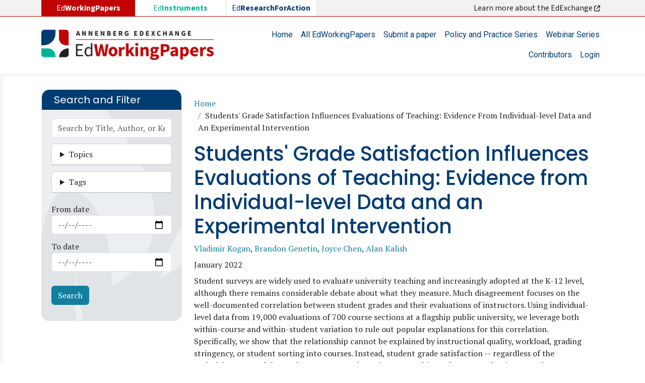

--- FILE ---
content_type: text/html; charset=UTF-8
request_url: https://edworkingpapers.com/ai22-513
body_size: 13334
content:

<!DOCTYPE html>
<html lang="en" dir="ltr" class="h-100">
  <head>
    
<!-- Google tag (gtag.js) -->
<script async src="https://www.googletagmanager.com/gtag/js?id=G-15BDW3RK8S"></script>
<script>
  window.dataLayer = window.dataLayer || [];
  function gtag(){dataLayer.push(arguments);}
  gtag('js', new Date());

  gtag('config', 'G-15BDW3RK8S');
</script>

    <meta charset="utf-8" />
<noscript><style>form.antibot * :not(.antibot-message) { display: none !important; }</style>
</noscript><meta name="description" content="Student surveys are widely used to evaluate university teaching and increasingly adopted at the K-12 level, although there remains considerable debate about what they measure. Much disagreement focuses on the well-documented correlation between student grades and their evaluations of instructors. Using individual-level data from 19,000 evaluations of 700 course sections at a flagship public university, we leverage both within-course and within-student variation to rule out popular explanations for this correlation." />
<meta name="abstract" content="Student surveys are widely used to evaluate university teaching and increasingly adopted at the K-12 level, although there remains considerable debate about what they measure. Much disagreement focuses on the well-documented correlation between student grades and their evaluations of instructors. Using individual-level data from 19,000 evaluations of 700 course sections at a flagship public university, we leverage both within-course and within-student variation to rule out popular explanations for this correlation." />
<meta name="keywords" content="students evaluations of teaching, student voice, student learning" />
<link rel="canonical" href="https://edworkingpapers.com/ai22-513" />
<meta name="robots" content="index, follow" />
<meta name="twitter:card" content="summary" />
<meta name="twitter:site" content="@annenberginst" />
<meta name="twitter:title" content="Students&#039; Grade Satisfaction Influences Evaluations of Teaching: Evidence from Individual-level Data and an Experimental Intervention" />
<meta name="twitter:description" content="Student surveys are widely used to evaluate university teaching and increasingly adopted at the K-12 level, although there remains considerable debate about what they measure. Much disagreement focuses on the well-documented correlation between student grades and their evaluations of instructors. Using individual-level data from 19,000 evaluations of 700 course sections at a flagship public university, we leverage both within-course and within-student variation to rule out popular explanations for this correlation." />
<meta name="twitter:image" content="https://edworkingpapers.com/sites/default/files/edworkingpaper-cover-22-513.jpg" />
<meta name="Generator" content="Drupal 10 (https://www.drupal.org)" />
<meta name="MobileOptimized" content="width" />
<meta name="HandheldFriendly" content="true" />
<meta name="viewport" content="width=device-width, initial-scale=1.0" />
<link rel="icon" href="/sites/default/files/favicon.ico" type="image/vnd.microsoft.icon" />

    <title>Students&#039; Grade Satisfaction Influences Evaluations of Teaching: Evidence from Individual-level Data and an Experimental Intervention | EdWorkingPapers</title>
    <link rel="stylesheet" media="all" href="/core/modules/views/css/views-responsive-grid.css?t9k7t2" />
<link rel="stylesheet" media="all" href="/core/themes/stable9/css/system/components/align.module.css?t9k7t2" />
<link rel="stylesheet" media="all" href="/core/themes/stable9/css/system/components/fieldgroup.module.css?t9k7t2" />
<link rel="stylesheet" media="all" href="/core/themes/stable9/css/system/components/container-inline.module.css?t9k7t2" />
<link rel="stylesheet" media="all" href="/core/themes/stable9/css/system/components/clearfix.module.css?t9k7t2" />
<link rel="stylesheet" media="all" href="/core/themes/stable9/css/system/components/details.module.css?t9k7t2" />
<link rel="stylesheet" media="all" href="/core/themes/stable9/css/system/components/hidden.module.css?t9k7t2" />
<link rel="stylesheet" media="all" href="/core/themes/stable9/css/system/components/item-list.module.css?t9k7t2" />
<link rel="stylesheet" media="all" href="/core/themes/stable9/css/system/components/js.module.css?t9k7t2" />
<link rel="stylesheet" media="all" href="/core/themes/stable9/css/system/components/nowrap.module.css?t9k7t2" />
<link rel="stylesheet" media="all" href="/core/themes/stable9/css/system/components/position-container.module.css?t9k7t2" />
<link rel="stylesheet" media="all" href="/core/themes/stable9/css/system/components/reset-appearance.module.css?t9k7t2" />
<link rel="stylesheet" media="all" href="/core/themes/stable9/css/system/components/resize.module.css?t9k7t2" />
<link rel="stylesheet" media="all" href="/core/themes/stable9/css/system/components/system-status-counter.css?t9k7t2" />
<link rel="stylesheet" media="all" href="/core/themes/stable9/css/system/components/system-status-report-counters.css?t9k7t2" />
<link rel="stylesheet" media="all" href="/core/themes/stable9/css/system/components/system-status-report-general-info.css?t9k7t2" />
<link rel="stylesheet" media="all" href="/core/themes/stable9/css/system/components/tablesort.module.css?t9k7t2" />
<link rel="stylesheet" media="all" href="/core/themes/stable9/css/views/views.module.css?t9k7t2" />
<link rel="stylesheet" media="all" href="/modules/better_exposed_filters/css/better_exposed_filters.css?t9k7t2" />
<link rel="stylesheet" media="all" href="/modules/custom/edexchange_related_resources/css/edexchange_related_resources.css?t9k7t2" />
<link rel="stylesheet" media="all" href="https://use.fontawesome.com/releases/v6.4.0/css/all.css" />
<link rel="stylesheet" media="all" href="https://use.fontawesome.com/releases/v6.4.0/css/v4-shims.css" />
<link rel="stylesheet" media="all" href="/core/themes/stable9/css/core/assets/vendor/normalize-css/normalize.css?t9k7t2" />
<link rel="stylesheet" media="all" href="/themes/bootstrap5/css/components/action-links.css?t9k7t2" />
<link rel="stylesheet" media="all" href="/themes/bootstrap5/css/components/breadcrumb.css?t9k7t2" />
<link rel="stylesheet" media="all" href="/themes/bootstrap5/css/components/container-inline.css?t9k7t2" />
<link rel="stylesheet" media="all" href="/themes/bootstrap5/css/components/details.css?t9k7t2" />
<link rel="stylesheet" media="all" href="/themes/bootstrap5/css/components/exposed-filters.css?t9k7t2" />
<link rel="stylesheet" media="all" href="/themes/bootstrap5/css/components/field.css?t9k7t2" />
<link rel="stylesheet" media="all" href="/themes/bootstrap5/css/components/form.css?t9k7t2" />
<link rel="stylesheet" media="all" href="/themes/bootstrap5/css/components/icons.css?t9k7t2" />
<link rel="stylesheet" media="all" href="/themes/bootstrap5/css/components/inline-form.css?t9k7t2" />
<link rel="stylesheet" media="all" href="/themes/bootstrap5/css/components/item-list.css?t9k7t2" />
<link rel="stylesheet" media="all" href="/themes/bootstrap5/css/components/links.css?t9k7t2" />
<link rel="stylesheet" media="all" href="/themes/bootstrap5/css/components/menu.css?t9k7t2" />
<link rel="stylesheet" media="all" href="/themes/bootstrap5/css/components/more-link.css?t9k7t2" />
<link rel="stylesheet" media="all" href="/themes/bootstrap5/css/components/pager.css?t9k7t2" />
<link rel="stylesheet" media="all" href="/themes/bootstrap5/css/components/tabledrag.css?t9k7t2" />
<link rel="stylesheet" media="all" href="/themes/bootstrap5/css/components/tableselect.css?t9k7t2" />
<link rel="stylesheet" media="all" href="/themes/bootstrap5/css/components/tablesort.css?t9k7t2" />
<link rel="stylesheet" media="all" href="/themes/bootstrap5/css/components/textarea.css?t9k7t2" />
<link rel="stylesheet" media="all" href="/themes/bootstrap5/css/components/ui-dialog.css?t9k7t2" />
<link rel="stylesheet" media="all" href="/themes/bootstrap5/css/components/file.css?t9k7t2" />
<link rel="stylesheet" media="all" href="/themes/bootstrap5/css/components/messages.css?t9k7t2" />
<link rel="stylesheet" media="all" href="/themes/bootstrap5/css/components/node.css?t9k7t2" />
<link rel="stylesheet" media="all" href="/themes/custom/ewp/css/style.css?t9k7t2" />
<link rel="stylesheet" media="all" href="/sites/default/files/asset_injector/css/ewp-7dafec200d169b88a9f4d856e6ec87b2.css?t9k7t2" />

    
  </head>
  <body class="path-node page-node-type-edworkingpaper   d-flex flex-column h-100">
        <div class="visually-hidden-focusable skip-link p-3 container">
      <a href="#main-content" class="p-2">
        Skip to main content
      </a>
    </div>
    
      <div class="dialog-off-canvas-main-canvas d-flex flex-column h-100" data-off-canvas-main-canvas>
    

<header>
          <div class="region region-header-exchange">
    <div id="block-ewp-edexchange" class="container block block-block-content block-block-contente1c387a2-1f73-4b30-a47e-ea49e67d4a84">
  
    
      
            <div class="clearfix text-formatted field field--name-body field--type-text-with-summary field--label-hidden field__item"><div class="row"><div class="col-md-6"><ul class="list-edexchange"><li class="col nav-link d-none d-md-block l1">Ed<strong>WorkingPapers</strong></li><li class="col nav-item l2"><a class="nav-link" href="https://edinstruments.org/" target="_blank">Ed<strong>Instruments</strong></a></li><li class="col nav-item l3"><a class="nav-link" href="https://edresearchforaction.org//" target="_blank">Ed<strong>ResearchForAction</strong></a></li></ul></div><div class="col-md-6 d-none d-md-block text-end"><a class="nav-link" href="https://annenberg.brown.edu/edexchange" target="_blank">Learn more about the EdExchange&nbsp;<em><i class="fa-solid fa-arrow-up-right-from-square">&nbsp;</i></em></a></div></div></div>
      
  </div>

  </div>

    

    <nav class="navbar navbar-expand-lg navbar-light text-dark ">
    <div class="container d-flex">
        <div class="region region-nav-branding">
    <div id="block-ewp-branding" class="block block-system block-system-branding-block">
  
    
  <div class="navbar-brand d-flex align-items-center">

    <a href="/" title="Home" rel="home" class="site-logo d-block">
    <img src="/sites/default/files/edworkingpapers_logo.webp" alt="Home" fetchpriority="high" />
  </a>
  
  <div>
    
      </div>
</div>
</div>

  </div>


      <button class="navbar-toggler collapsed" type="button" data-bs-toggle="collapse"
              data-bs-target="#navbarSupportedContent" aria-controls="navbarSupportedContent"
              aria-expanded="false" aria-label="Toggle navigation">
        <span class="navbar-toggler-icon"></span>
      </button>

      <div class="collapse navbar-collapse justify-content-md-end flex-wrap" id="navbarSupportedContent">
          <div class="region region-nav-main">
    <nav role="navigation" aria-labelledby="block-ewp-main-navigation-menu" id="block-ewp-main-navigation" class="block block-menu navigation menu--main">
            
  <h5 class="visually-hidden" id="block-ewp-main-navigation-menu">Main navigation</h5>
  

        
            <ul data-block="nav_main" class="navbar-nav justify-content-end flex-wrap nav-level-0">
                    <li class="nav-item">
          <a href="/" class="nav-link" data-drupal-link-system-path="&lt;front&gt;">Home</a>
      </li>

                    <li class="nav-item">
          <a href="/edworkingpapers" class="nav-link" data-drupal-link-system-path="edworkingpapers">All EdWorkingPapers</a>
      </li>

                    <li class="nav-item">
          <a href="/submit-paper" class="nav-link" data-drupal-link-system-path="webform/submit_a_paper">Submit a paper</a>
      </li>

                    <li class="nav-item">
          <a href="/policy-practice-series" class="nav-link" data-drupal-link-system-path="policy-practice-series">Policy and Practice Series</a>
      </li>

                    <li class="nav-item">
          <a href="/webinar-series" class="nav-link" data-drupal-link-system-path="node/4">Webinar Series</a>
      </li>

                    <li class="nav-item">
          <a href="/contributors" class="nav-link" data-drupal-link-system-path="contributors">Contributors</a>
      </li>

                    <li class="nav-item">
          <a href="/user/login" class="nav-link" data-drupal-link-system-path="user/login">Login</a>
      </li>

        </ul>
  



  </nav>

  </div>

        
      </div>
    </div>
  </nav>
  
</header>
<main role="main">
<div class="main-page">
  <a id="main-content" tabindex="-1"></a>
  
  
  

  <div class="container">
    
    <div class="row g-0">
              <div class="order-1 order-md-1 col-12 col-lg-3">
            <div class="region region-sidebar-first">
    <div class="views-exposed-form bef-exposed-form block block-views block-views-exposed-filter-blocksearch-edworkingpapers-page-1" data-drupal-selector="views-exposed-form-search-edworkingpapers-page-1" id="block-ewp-exposedformsearch-edworkingpaperspage-1">
  
      <h2>Search and Filter</h2>
    
      <form data-block="sidebar_first" action="/edworkingpapers" method="get" id="views-exposed-form-search-edworkingpapers-page-1" accept-charset="UTF-8">
  <div class="form--inline clearfix">
  <div class="js-form-item form-item js-form-type-textfield form-type-textfield js-form-item-keyword form-item-keyword">
      
        
  <input placeholder="Search by Title, Author, or Keyword" data-drupal-selector="edit-keyword" type="text" id="edit-keyword" name="keyword" value="" size="30" maxlength="128" class="form-text form-control" />


        </div>
<details class="form-item js-form-wrapper form-wrapper card" data-drupal-selector="edit-categories-collapsible" id="edit-categories-collapsible">
    <summary role="button" aria-controls="edit-categories-collapsible" aria-expanded="false" class="card-header bg-light">Topics</summary><div class="details-wrapper card-body">
    <div id="edit-categories" class="form-checkboxes"><div class="form-checkboxes bef-checkboxes">
                  <div class="js-form-item form-item js-form-type-checkbox form-type-checkbox js-form-item-categories-26 form-item-categories-26">
        
  <input data-drupal-selector="edit-categories-26" type="checkbox" id="edit-categories-26" name="categories[26]" value="26" class="form-checkbox form-check-input" />


        <label for="edit-categories-26" class="option">Families and Communities</label>
      </div>

                    <div class="js-form-item form-item js-form-type-checkbox form-type-checkbox js-form-item-categories-19 form-item-categories-19">
        
  <input data-drupal-selector="edit-categories-19" type="checkbox" id="edit-categories-19" name="categories[19]" value="19" class="form-checkbox form-check-input" />


        <label for="edit-categories-19" class="option">Methods</label>
      </div>

                    <div class="js-form-item form-item js-form-type-checkbox form-type-checkbox js-form-item-categories-197 form-item-categories-197">
        
  <input data-drupal-selector="edit-categories-197" type="checkbox" id="edit-categories-197" name="categories[197]" value="197" class="form-checkbox form-check-input" />


        <label for="edit-categories-197" class="option">Out-of-School and Alternative Education</label>
      </div>

                    <div class="js-form-item form-item js-form-type-checkbox form-type-checkbox js-form-item-categories-74 form-item-categories-74">
        
  <input data-drupal-selector="edit-categories-74" type="checkbox" id="edit-categories-74" name="categories[74]" value="74" class="form-checkbox form-check-input" />


        <label for="edit-categories-74" class="option">Pathways to and Through Postsecondary</label>
      </div>

                    <div class="js-form-item form-item js-form-type-checkbox form-type-checkbox js-form-item-categories-60 form-item-categories-60">
        
  <input data-drupal-selector="edit-categories-60" type="checkbox" id="edit-categories-60" name="categories[60]" value="60" class="form-checkbox form-check-input" />


        <label for="edit-categories-60" class="option">Policy, Politics, and Governance</label>
      </div>

                    <div class="js-form-item form-item js-form-type-checkbox form-type-checkbox js-form-item-categories-85 form-item-categories-85">
        
  <input data-drupal-selector="edit-categories-85" type="checkbox" id="edit-categories-85" name="categories[85]" value="85" class="form-checkbox form-check-input" />


        <label for="edit-categories-85" class="option">School Choice</label>
      </div>

                    <div class="js-form-item form-item js-form-type-checkbox form-type-checkbox js-form-item-categories-41 form-item-categories-41">
        
  <input data-drupal-selector="edit-categories-41" type="checkbox" id="edit-categories-41" name="categories[41]" value="41" class="form-checkbox form-check-input" />


        <label for="edit-categories-41" class="option">Staffing, Finance, and Operations</label>
      </div>

                    <div class="js-form-item form-item js-form-type-checkbox form-type-checkbox js-form-item-categories-108 form-item-categories-108">
        
  <input data-drupal-selector="edit-categories-108" type="checkbox" id="edit-categories-108" name="categories[108]" value="108" class="form-checkbox form-check-input" />


        <label for="edit-categories-108" class="option">Standards, Assessment, and Curriculum</label>
      </div>

                    <div class="js-form-item form-item js-form-type-checkbox form-type-checkbox js-form-item-categories-32 form-item-categories-32">
        
  <input data-drupal-selector="edit-categories-32" type="checkbox" id="edit-categories-32" name="categories[32]" value="32" class="form-checkbox form-check-input" />


        <label for="edit-categories-32" class="option">Student Learning</label>
      </div>

                    <div class="js-form-item form-item js-form-type-checkbox form-type-checkbox js-form-item-categories-150 form-item-categories-150">
        
  <input data-drupal-selector="edit-categories-150" type="checkbox" id="edit-categories-150" name="categories[150]" value="150" class="form-checkbox form-check-input" />


        <label for="edit-categories-150" class="option">Student Well-Being</label>
      </div>

                    <div class="js-form-item form-item js-form-type-checkbox form-type-checkbox js-form-item-categories-1 form-item-categories-1">
        
  <input data-drupal-selector="edit-categories-1" type="checkbox" id="edit-categories-1" name="categories[1]" value="1" class="form-checkbox form-check-input" />


        <label for="edit-categories-1" class="option">Teacher and Leader Development</label>
      </div>

      </div>
</div>
</div>
</details>
<details class="form-item js-form-wrapper form-wrapper card" data-drupal-selector="edit-tags-collapsible" id="edit-tags-collapsible">
    <summary role="button" aria-controls="edit-tags-collapsible" aria-expanded="false" class="card-header bg-light">Tags</summary><div class="details-wrapper card-body">
    <div id="edit-tags" class="form-checkboxes"><div class="form-checkboxes bef-checkboxes">
                  <div class="js-form-item form-item js-form-type-checkbox form-type-checkbox js-form-item-tags-171 form-item-tags-171">
        
  <input data-drupal-selector="edit-tags-171" type="checkbox" id="edit-tags-171" name="tags[171]" value="171" class="form-checkbox form-check-input" />


        <label for="edit-tags-171" class="option">Ability grouping</label>
      </div>

                    <div class="js-form-item form-item js-form-type-checkbox form-type-checkbox js-form-item-tags-4 form-item-tags-4">
        
  <input data-drupal-selector="edit-tags-4" type="checkbox" id="edit-tags-4" name="tags[4]" value="4" class="form-checkbox form-check-input" />


        <label for="edit-tags-4" class="option">Absenteeism</label>
      </div>

                    <div class="js-form-item form-item js-form-type-checkbox form-type-checkbox js-form-item-tags-20 form-item-tags-20">
        
  <input data-drupal-selector="edit-tags-20" type="checkbox" id="edit-tags-20" name="tags[20]" value="20" class="form-checkbox form-check-input" />


        <label for="edit-tags-20" class="option">Assessment</label>
      </div>

                    <div class="js-form-item form-item js-form-type-checkbox form-type-checkbox js-form-item-tags-350 form-item-tags-350">
        
  <input data-drupal-selector="edit-tags-350" type="checkbox" id="edit-tags-350" name="tags[350]" value="350" class="form-checkbox form-check-input" />


        <label for="edit-tags-350" class="option">Belonging</label>
      </div>

                    <div class="js-form-item form-item js-form-type-checkbox form-type-checkbox js-form-item-tags-216 form-item-tags-216">
        
  <input data-drupal-selector="edit-tags-216" type="checkbox" id="edit-tags-216" name="tags[216]" value="216" class="form-checkbox form-check-input" />


        <label for="edit-tags-216" class="option">Career and technical education</label>
      </div>

                    <div class="js-form-item form-item js-form-type-checkbox form-type-checkbox js-form-item-tags-61 form-item-tags-61">
        
  <input data-drupal-selector="edit-tags-61" type="checkbox" id="edit-tags-61" name="tags[61]" value="61" class="form-checkbox form-check-input" />


        <label for="edit-tags-61" class="option">Charter schools</label>
      </div>

                    <div class="js-form-item form-item js-form-type-checkbox form-type-checkbox js-form-item-tags-28 form-item-tags-28">
        
  <input data-drupal-selector="edit-tags-28" type="checkbox" id="edit-tags-28" name="tags[28]" value="28" class="form-checkbox form-check-input" />


        <label for="edit-tags-28" class="option">Child development</label>
      </div>

                    <div class="js-form-item form-item js-form-type-checkbox form-type-checkbox js-form-item-tags-254 form-item-tags-254">
        
  <input data-drupal-selector="edit-tags-254" type="checkbox" id="edit-tags-254" name="tags[254]" value="254" class="form-checkbox form-check-input" />


        <label for="edit-tags-254" class="option">Class size</label>
      </div>

                    <div class="js-form-item form-item js-form-type-checkbox form-type-checkbox js-form-item-tags-75 form-item-tags-75">
        
  <input data-drupal-selector="edit-tags-75" type="checkbox" id="edit-tags-75" name="tags[75]" value="75" class="form-checkbox form-check-input" />


        <label for="edit-tags-75" class="option">College readiness</label>
      </div>

                    <div class="js-form-item form-item js-form-type-checkbox form-type-checkbox js-form-item-tags-580 form-item-tags-580">
        
  <input data-drupal-selector="edit-tags-580" type="checkbox" id="edit-tags-580" name="tags[580]" value="580" class="form-checkbox form-check-input" />


        <label for="edit-tags-580" class="option">Counseling</label>
      </div>

                    <div class="js-form-item form-item js-form-type-checkbox form-type-checkbox js-form-item-tags-288 form-item-tags-288">
        
  <input data-drupal-selector="edit-tags-288" type="checkbox" id="edit-tags-288" name="tags[288]" value="288" class="form-checkbox form-check-input" />


        <label for="edit-tags-288" class="option">Covid-19 recovery</label>
      </div>

                    <div class="js-form-item form-item js-form-type-checkbox form-type-checkbox js-form-item-tags-322 form-item-tags-322">
        
  <input data-drupal-selector="edit-tags-322" type="checkbox" id="edit-tags-322" name="tags[322]" value="322" class="form-checkbox form-check-input" />


        <label for="edit-tags-322" class="option">Culturally responsive schooling</label>
      </div>

                    <div class="js-form-item form-item js-form-type-checkbox form-type-checkbox js-form-item-tags-9 form-item-tags-9">
        
  <input data-drupal-selector="edit-tags-9" type="checkbox" id="edit-tags-9" name="tags[9]" value="9" class="form-checkbox form-check-input" />


        <label for="edit-tags-9" class="option">Curriculum</label>
      </div>

                    <div class="js-form-item form-item js-form-type-checkbox form-type-checkbox js-form-item-tags-66 form-item-tags-66">
        
  <input data-drupal-selector="edit-tags-66" type="checkbox" id="edit-tags-66" name="tags[66]" value="66" class="form-checkbox form-check-input" />


        <label for="edit-tags-66" class="option">Early childhood education</label>
      </div>

                    <div class="js-form-item form-item js-form-type-checkbox form-type-checkbox js-form-item-tags-239 form-item-tags-239">
        
  <input data-drupal-selector="edit-tags-239" type="checkbox" id="edit-tags-239" name="tags[239]" value="239" class="form-checkbox form-check-input" />


        <label for="edit-tags-239" class="option">Educator perceptions</label>
      </div>

                    <div class="js-form-item form-item js-form-type-checkbox form-type-checkbox js-form-item-tags-21 form-item-tags-21">
        
  <input data-drupal-selector="edit-tags-21" type="checkbox" id="edit-tags-21" name="tags[21]" value="21" class="form-checkbox form-check-input" />


        <label for="edit-tags-21" class="option">Efficacy</label>
      </div>

                    <div class="js-form-item form-item js-form-type-checkbox form-type-checkbox js-form-item-tags-71 form-item-tags-71">
        
  <input data-drupal-selector="edit-tags-71" type="checkbox" id="edit-tags-71" name="tags[71]" value="71" class="form-checkbox form-check-input" />


        <label for="edit-tags-71" class="option">Elementary schools</label>
      </div>

                    <div class="js-form-item form-item js-form-type-checkbox form-type-checkbox js-form-item-tags-43 form-item-tags-43">
        
  <input data-drupal-selector="edit-tags-43" type="checkbox" id="edit-tags-43" name="tags[43]" value="43" class="form-checkbox form-check-input" />


        <label for="edit-tags-43" class="option">Equity</label>
      </div>

                    <div class="js-form-item form-item js-form-type-checkbox form-type-checkbox js-form-item-tags-1922 form-item-tags-1922">
        
  <input data-drupal-selector="edit-tags-1922" type="checkbox" id="edit-tags-1922" name="tags[1922]" value="1922" class="form-checkbox form-check-input" />


        <label for="edit-tags-1922" class="option">Generative artificial intelligence (AI) in education</label>
      </div>

                    <div class="js-form-item form-item js-form-type-checkbox form-type-checkbox js-form-item-tags-285 form-item-tags-285">
        
  <input data-drupal-selector="edit-tags-285" type="checkbox" id="edit-tags-285" name="tags[285]" value="285" class="form-checkbox form-check-input" />


        <label for="edit-tags-285" class="option">Gifted education</label>
      </div>

                    <div class="js-form-item form-item js-form-type-checkbox form-type-checkbox js-form-item-tags-131 form-item-tags-131">
        
  <input data-drupal-selector="edit-tags-131" type="checkbox" id="edit-tags-131" name="tags[131]" value="131" class="form-checkbox form-check-input" />


        <label for="edit-tags-131" class="option">High schools</label>
      </div>

                    <div class="js-form-item form-item js-form-type-checkbox form-type-checkbox js-form-item-tags-96 form-item-tags-96">
        
  <input data-drupal-selector="edit-tags-96" type="checkbox" id="edit-tags-96" name="tags[96]" value="96" class="form-checkbox form-check-input" />


        <label for="edit-tags-96" class="option">Higher education</label>
      </div>

                    <div class="js-form-item form-item js-form-type-checkbox form-type-checkbox js-form-item-tags-136 form-item-tags-136">
        
  <input data-drupal-selector="edit-tags-136" type="checkbox" id="edit-tags-136" name="tags[136]" value="136" class="form-checkbox form-check-input" />


        <label for="edit-tags-136" class="option">Human capital</label>
      </div>

                    <div class="js-form-item form-item js-form-type-checkbox form-type-checkbox js-form-item-tags-52 form-item-tags-52">
        
  <input data-drupal-selector="edit-tags-52" type="checkbox" id="edit-tags-52" name="tags[52]" value="52" class="form-checkbox form-check-input" />


        <label for="edit-tags-52" class="option">Immigrant origin students</label>
      </div>

                    <div class="js-form-item form-item js-form-type-checkbox form-type-checkbox js-form-item-tags-701 form-item-tags-701">
        
  <input data-drupal-selector="edit-tags-701" type="checkbox" id="edit-tags-701" name="tags[701]" value="701" class="form-checkbox form-check-input" />


        <label for="edit-tags-701" class="option">Indigenous peoples</label>
      </div>

                    <div class="js-form-item form-item js-form-type-checkbox form-type-checkbox js-form-item-tags-11 form-item-tags-11">
        
  <input data-drupal-selector="edit-tags-11" type="checkbox" id="edit-tags-11" name="tags[11]" value="11" class="form-checkbox form-check-input" />


        <label for="edit-tags-11" class="option">Instructional coaching</label>
      </div>

                    <div class="js-form-item form-item js-form-type-checkbox form-type-checkbox js-form-item-tags-268 form-item-tags-268">
        
  <input data-drupal-selector="edit-tags-268" type="checkbox" id="edit-tags-268" name="tags[268]" value="268" class="form-checkbox form-check-input" />


        <label for="edit-tags-268" class="option">Instructional design</label>
      </div>

                    <div class="js-form-item form-item js-form-type-checkbox form-type-checkbox js-form-item-tags-156 form-item-tags-156">
        
  <input data-drupal-selector="edit-tags-156" type="checkbox" id="edit-tags-156" name="tags[156]" value="156" class="form-checkbox form-check-input" />


        <label for="edit-tags-156" class="option">Instructional practices</label>
      </div>

                    <div class="js-form-item form-item js-form-type-checkbox form-type-checkbox js-form-item-tags-130 form-item-tags-130">
        
  <input data-drupal-selector="edit-tags-130" type="checkbox" id="edit-tags-130" name="tags[130]" value="130" class="form-checkbox form-check-input" />


        <label for="edit-tags-130" class="option">Instructional technology</label>
      </div>

                    <div class="js-form-item form-item js-form-type-checkbox form-type-checkbox js-form-item-tags-134 form-item-tags-134">
        
  <input data-drupal-selector="edit-tags-134" type="checkbox" id="edit-tags-134" name="tags[134]" value="134" class="form-checkbox form-check-input" />


        <label for="edit-tags-134" class="option">International and comparative</label>
      </div>

                    <div class="js-form-item form-item js-form-type-checkbox form-type-checkbox js-form-item-tags-1343 form-item-tags-1343">
        
  <input data-drupal-selector="edit-tags-1343" type="checkbox" id="edit-tags-1343" name="tags[1343]" value="1343" class="form-checkbox form-check-input" />


        <label for="edit-tags-1343" class="option">Juvenile justice</label>
      </div>

                    <div class="js-form-item form-item js-form-type-checkbox form-type-checkbox js-form-item-tags-45 form-item-tags-45">
        
  <input data-drupal-selector="edit-tags-45" type="checkbox" id="edit-tags-45" name="tags[45]" value="45" class="form-checkbox form-check-input" />


        <label for="edit-tags-45" class="option">Leadership</label>
      </div>

                    <div class="js-form-item form-item js-form-type-checkbox form-type-checkbox js-form-item-tags-80 form-item-tags-80">
        
  <input data-drupal-selector="edit-tags-80" type="checkbox" id="edit-tags-80" name="tags[80]" value="80" class="form-checkbox form-check-input" />


        <label for="edit-tags-80" class="option">Learning environments</label>
      </div>

                    <div class="js-form-item form-item js-form-type-checkbox form-type-checkbox js-form-item-tags-1316 form-item-tags-1316">
        
  <input data-drupal-selector="edit-tags-1316" type="checkbox" id="edit-tags-1316" name="tags[1316]" value="1316" class="form-checkbox form-check-input" />


        <label for="edit-tags-1316" class="option">LGBTQIA+ students</label>
      </div>

                    <div class="js-form-item form-item js-form-type-checkbox form-type-checkbox js-form-item-tags-109 form-item-tags-109">
        
  <input data-drupal-selector="edit-tags-109" type="checkbox" id="edit-tags-109" name="tags[109]" value="109" class="form-checkbox form-check-input" />


        <label for="edit-tags-109" class="option">Mathematics education</label>
      </div>

                    <div class="js-form-item form-item js-form-type-checkbox form-type-checkbox js-form-item-tags-333 form-item-tags-333">
        
  <input data-drupal-selector="edit-tags-333" type="checkbox" id="edit-tags-333" name="tags[333]" value="333" class="form-checkbox form-check-input" />


        <label for="edit-tags-333" class="option">Middle schools</label>
      </div>

                    <div class="js-form-item form-item js-form-type-checkbox form-type-checkbox js-form-item-tags-5 form-item-tags-5">
        
  <input data-drupal-selector="edit-tags-5" type="checkbox" id="edit-tags-5" name="tags[5]" value="5" class="form-checkbox form-check-input" />


        <label for="edit-tags-5" class="option">Motivation</label>
      </div>

                    <div class="js-form-item form-item js-form-type-checkbox form-type-checkbox js-form-item-tags-238 form-item-tags-238">
        
  <input data-drupal-selector="edit-tags-238" type="checkbox" id="edit-tags-238" name="tags[238]" value="238" class="form-checkbox form-check-input" />


        <label for="edit-tags-238" class="option">Multilingual learners</label>
      </div>

                    <div class="js-form-item form-item js-form-type-checkbox form-type-checkbox js-form-item-tags-483 form-item-tags-483">
        
  <input data-drupal-selector="edit-tags-483" type="checkbox" id="edit-tags-483" name="tags[483]" value="483" class="form-checkbox form-check-input" />


        <label for="edit-tags-483" class="option">Neighborhoods</label>
      </div>

                    <div class="js-form-item form-item js-form-type-checkbox form-type-checkbox js-form-item-tags-33 form-item-tags-33">
        
  <input data-drupal-selector="edit-tags-33" type="checkbox" id="edit-tags-33" name="tags[33]" value="33" class="form-checkbox form-check-input" />


        <label for="edit-tags-33" class="option">Parenting</label>
      </div>

                    <div class="js-form-item form-item js-form-type-checkbox form-type-checkbox js-form-item-tags-492 form-item-tags-492">
        
  <input data-drupal-selector="edit-tags-492" type="checkbox" id="edit-tags-492" name="tags[492]" value="492" class="form-checkbox form-check-input" />


        <label for="edit-tags-492" class="option">Philanthropy</label>
      </div>

                    <div class="js-form-item form-item js-form-type-checkbox form-type-checkbox js-form-item-tags-42 form-item-tags-42">
        
  <input data-drupal-selector="edit-tags-42" type="checkbox" id="edit-tags-42" name="tags[42]" value="42" class="form-checkbox form-check-input" />


        <label for="edit-tags-42" class="option">Poverty</label>
      </div>

                    <div class="js-form-item form-item js-form-type-checkbox form-type-checkbox js-form-item-tags-47 form-item-tags-47">
        
  <input data-drupal-selector="edit-tags-47" type="checkbox" id="edit-tags-47" name="tags[47]" value="47" class="form-checkbox form-check-input" />


        <label for="edit-tags-47" class="option">Principals</label>
      </div>

                    <div class="js-form-item form-item js-form-type-checkbox form-type-checkbox js-form-item-tags-10 form-item-tags-10">
        
  <input data-drupal-selector="edit-tags-10" type="checkbox" id="edit-tags-10" name="tags[10]" value="10" class="form-checkbox form-check-input" />


        <label for="edit-tags-10" class="option">Professional development</label>
      </div>

                    <div class="js-form-item form-item js-form-type-checkbox form-type-checkbox js-form-item-tags-62 form-item-tags-62">
        
  <input data-drupal-selector="edit-tags-62" type="checkbox" id="edit-tags-62" name="tags[62]" value="62" class="form-checkbox form-check-input" />


        <label for="edit-tags-62" class="option">Race, ethnicity, and education</label>
      </div>

                    <div class="js-form-item form-item js-form-type-checkbox form-type-checkbox js-form-item-tags-34 form-item-tags-34">
        
  <input data-drupal-selector="edit-tags-34" type="checkbox" id="edit-tags-34" name="tags[34]" value="34" class="form-checkbox form-check-input" />


        <label for="edit-tags-34" class="option">Reading and literacy education</label>
      </div>

                    <div class="js-form-item form-item js-form-type-checkbox form-type-checkbox js-form-item-tags-29 form-item-tags-29">
        
  <input data-drupal-selector="edit-tags-29" type="checkbox" id="edit-tags-29" name="tags[29]" value="29" class="form-checkbox form-check-input" />


        <label for="edit-tags-29" class="option">Returns to education and skills</label>
      </div>

                    <div class="js-form-item form-item js-form-type-checkbox form-type-checkbox js-form-item-tags-338 form-item-tags-338">
        
  <input data-drupal-selector="edit-tags-338" type="checkbox" id="edit-tags-338" name="tags[338]" value="338" class="form-checkbox form-check-input" />


        <label for="edit-tags-338" class="option">Rural education</label>
      </div>

                    <div class="js-form-item form-item js-form-type-checkbox form-type-checkbox js-form-item-tags-158 form-item-tags-158">
        
  <input data-drupal-selector="edit-tags-158" type="checkbox" id="edit-tags-158" name="tags[158]" value="158" class="form-checkbox form-check-input" />


        <label for="edit-tags-158" class="option">School climate and culture</label>
      </div>

                    <div class="js-form-item form-item js-form-type-checkbox form-type-checkbox js-form-item-tags-55 form-item-tags-55">
        
  <input data-drupal-selector="edit-tags-55" type="checkbox" id="edit-tags-55" name="tags[55]" value="55" class="form-checkbox form-check-input" />


        <label for="edit-tags-55" class="option">School districts</label>
      </div>

                    <div class="js-form-item form-item js-form-type-checkbox form-type-checkbox js-form-item-tags-86 form-item-tags-86">
        
  <input data-drupal-selector="edit-tags-86" type="checkbox" id="edit-tags-86" name="tags[86]" value="86" class="form-checkbox form-check-input" />


        <label for="edit-tags-86" class="option">School reform</label>
      </div>

                    <div class="js-form-item form-item js-form-type-checkbox form-type-checkbox js-form-item-tags-1001 form-item-tags-1001">
        
  <input data-drupal-selector="edit-tags-1001" type="checkbox" id="edit-tags-1001" name="tags[1001]" value="1001" class="form-checkbox form-check-input" />


        <label for="edit-tags-1001" class="option">School schedules</label>
      </div>

                    <div class="js-form-item form-item js-form-type-checkbox form-type-checkbox js-form-item-tags-115 form-item-tags-115">
        
  <input data-drupal-selector="edit-tags-115" type="checkbox" id="edit-tags-115" name="tags[115]" value="115" class="form-checkbox form-check-input" />


        <label for="edit-tags-115" class="option">Science education</label>
      </div>

                    <div class="js-form-item form-item js-form-type-checkbox form-type-checkbox js-form-item-tags-157 form-item-tags-157">
        
  <input data-drupal-selector="edit-tags-157" type="checkbox" id="edit-tags-157" name="tags[157]" value="157" class="form-checkbox form-check-input" />


        <label for="edit-tags-157" class="option">Social and emotional learning</label>
      </div>

                    <div class="js-form-item form-item js-form-type-checkbox form-type-checkbox js-form-item-tags-1018 form-item-tags-1018">
        
  <input data-drupal-selector="edit-tags-1018" type="checkbox" id="edit-tags-1018" name="tags[1018]" value="1018" class="form-checkbox form-check-input" />


        <label for="edit-tags-1018" class="option">Social studies education</label>
      </div>

                    <div class="js-form-item form-item js-form-type-checkbox form-type-checkbox js-form-item-tags-189 form-item-tags-189">
        
  <input data-drupal-selector="edit-tags-189" type="checkbox" id="edit-tags-189" name="tags[189]" value="189" class="form-checkbox form-check-input" />


        <label for="edit-tags-189" class="option">Stress and coping</label>
      </div>

                    <div class="js-form-item form-item js-form-type-checkbox form-type-checkbox js-form-item-tags-151 form-item-tags-151">
        
  <input data-drupal-selector="edit-tags-151" type="checkbox" id="edit-tags-151" name="tags[151]" value="151" class="form-checkbox form-check-input" />


        <label for="edit-tags-151" class="option">Student discipline</label>
      </div>

                    <div class="js-form-item form-item js-form-type-checkbox form-type-checkbox js-form-item-tags-141 form-item-tags-141">
        
  <input data-drupal-selector="edit-tags-141" type="checkbox" id="edit-tags-141" name="tags[141]" value="141" class="form-checkbox form-check-input" />


        <label for="edit-tags-141" class="option">Student engagement</label>
      </div>

                    <div class="js-form-item form-item js-form-type-checkbox form-type-checkbox js-form-item-tags-198 form-item-tags-198">
        
  <input data-drupal-selector="edit-tags-198" type="checkbox" id="edit-tags-198" name="tags[198]" value="198" class="form-checkbox form-check-input" />


        <label for="edit-tags-198" class="option">Student supports</label>
      </div>

                    <div class="js-form-item form-item js-form-type-checkbox form-type-checkbox js-form-item-tags-1463 form-item-tags-1463">
        
  <input data-drupal-selector="edit-tags-1463" type="checkbox" id="edit-tags-1463" name="tags[1463]" value="1463" class="form-checkbox form-check-input" />


        <label for="edit-tags-1463" class="option">Student well-being</label>
      </div>

                    <div class="js-form-item form-item js-form-type-checkbox form-type-checkbox js-form-item-tags-588 form-item-tags-588">
        
  <input data-drupal-selector="edit-tags-588" type="checkbox" id="edit-tags-588" name="tags[588]" value="588" class="form-checkbox form-check-input" />


        <label for="edit-tags-588" class="option">Students experiencing homelessness</label>
      </div>

                    <div class="js-form-item form-item js-form-type-checkbox form-type-checkbox js-form-item-tags-99 form-item-tags-99">
        
  <input data-drupal-selector="edit-tags-99" type="checkbox" id="edit-tags-99" name="tags[99]" value="99" class="form-checkbox form-check-input" />


        <label for="edit-tags-99" class="option">Students with disabilities</label>
      </div>

                    <div class="js-form-item form-item js-form-type-checkbox form-type-checkbox js-form-item-tags-491 form-item-tags-491">
        
  <input data-drupal-selector="edit-tags-491" type="checkbox" id="edit-tags-491" name="tags[491]" value="491" class="form-checkbox form-check-input" />


        <label for="edit-tags-491" class="option">Superintendency</label>
      </div>

                    <div class="js-form-item form-item js-form-type-checkbox form-type-checkbox js-form-item-tags-46 form-item-tags-46">
        
  <input data-drupal-selector="edit-tags-46" type="checkbox" id="edit-tags-46" name="tags[46]" value="46" class="form-checkbox form-check-input" />


        <label for="edit-tags-46" class="option">Teacher hiring and retention</label>
      </div>

                    <div class="js-form-item form-item js-form-type-checkbox form-type-checkbox js-form-item-tags-3 form-item-tags-3">
        
  <input data-drupal-selector="edit-tags-3" type="checkbox" id="edit-tags-3" name="tags[3]" value="3" class="form-checkbox form-check-input" />


        <label for="edit-tags-3" class="option">Teacher well-being</label>
      </div>

                    <div class="js-form-item form-item js-form-type-checkbox form-type-checkbox js-form-item-tags-818 form-item-tags-818">
        
  <input data-drupal-selector="edit-tags-818" type="checkbox" id="edit-tags-818" name="tags[818]" value="818" class="form-checkbox form-check-input" />


        <label for="edit-tags-818" class="option">Transportation</label>
      </div>

                    <div class="js-form-item form-item js-form-type-checkbox form-type-checkbox js-form-item-tags-476 form-item-tags-476">
        
  <input data-drupal-selector="edit-tags-476" type="checkbox" id="edit-tags-476" name="tags[476]" value="476" class="form-checkbox form-check-input" />


        <label for="edit-tags-476" class="option">Tutoring</label>
      </div>

      </div>
</div>
</div>
</details>
<div data-drupal-selector="edit-date-wrapper" id="edit-date-wrapper" class="js-form-wrapper form-wrapper"><fieldset data-drupal-selector="edit-date-wrapper" id="edit-date-wrapper--2" class="js-form-item form-item js-form-wrapper form-wrapper">
      <legend>
    <span class="fieldset-legend"></span>
  </legend>
  <div class="fieldset-wrapper">
            <div class="js-form-item form-item js-form-type-date form-type-date js-form-item-date-min form-item-date-min">
      <label for="edit-date-min">From date</label>
        
  <input class="bef-datepicker form-date form-control" autocomplete="off" data-drupal-selector="edit-date-min" type="date" id="edit-date-min" name="date[min]" value="" size="30" />


        </div>
<div class="js-form-item form-item js-form-type-date form-type-date js-form-item-date-max form-item-date-max">
      <label for="edit-date-max">To date</label>
        
  <input class="bef-datepicker form-date form-control" autocomplete="off" data-drupal-selector="edit-date-max" type="date" id="edit-date-max" name="date[max]" value="" size="30" />


        </div>

          </div>
</fieldset>
</div>
<div data-drupal-selector="edit-actions" class="form-actions js-form-wrapper form-wrapper" id="edit-actions">
    <input data-drupal-selector="edit-submit-search-edworkingpapers" type="submit" id="edit-submit-search-edworkingpapers" value="Search" class="button js-form-submit form-submit btn btn-primary" />

</div>

</div>

</form>

  </div>

  </div>

        </div>
            <div class="order-2 order-md-2  col-12 col-lg-9 p-3">
	          		  <div class="region region-breadcrumb">
    <div id="block-ewp-breadcrumbs" class="block block-system block-system-breadcrumb-block">
  
    
        <nav aria-label="breadcrumb">
    <h2 id="system-breadcrumb" class="visually-hidden">Breadcrumb</h2>
    <ol class="breadcrumb">
          <li class="breadcrumb-item">
                  <a href="/">Home</a>
              </li>
          <li class="breadcrumb-item">
                  Students&#039; Grade Satisfaction Influences Evaluations of Teaching: Evidence From Individual-level Data and An Experimental Intervention
              </li>
        </ol>
  </nav>

  </div>

  </div>

		          <div class="region region-content">
    <div data-drupal-messages-fallback class="hidden"></div>
<div id="block-ewp-page-title" class="block block-core block-page-title-block">
  
    
      
<h1><span class="field field--name-title field--type-string field--label-hidden">Students&#039; Grade Satisfaction Influences Evaluations of Teaching: Evidence from Individual-level Data and an Experimental Intervention</span>
</h1>


  </div>
<div id="block-ewp-content" class="block block-system block-system-main-block">
  
    
      
<article data-history-node-id="513" class="node node--type-edworkingpaper node--view-mode-full">

  
    

  
  <div class="node__content">
    
      <div class="field field--name-field-wp-authors field--type-entity-reference field--label-hidden field__items">
              <div class="field__item"><a href="/authors/vladimir-kogan" hreflang="en">Vladimir Kogan</a>, </div>
              <div class="field__item"><a href="/authors/brandon-genetin" hreflang="en">Brandon Genetin</a>, </div>
              <div class="field__item"><a href="/authors/joyce-chen" hreflang="en">Joyce Chen</a>, </div>
              <div class="field__item"><a href="/authors/alan-kalish" hreflang="en">Alan Kalish</a></div>
          </div>
  
            <div class="field field--name-field-wp-date field--type-datetime field--label-hidden field__item"><time datetime="2022-01-05T12:00:00Z" class="datetime">January 2022</time>
</div>
      
            <div class="clearfix text-formatted field field--name-body field--type-text-with-summary field--label-hidden field__item"><p>Student surveys are widely used to evaluate university teaching and increasingly adopted at the K-12 level, although there remains considerable debate about what they measure. Much disagreement focuses on the well-documented correlation between student grades and their evaluations of instructors. Using individual-level data from 19,000 evaluations of 700 course sections at a flagship public university, we leverage both within-course and within-student variation to rule out popular explanations for this correlation. Specifically, we show that the relationship cannot be explained by instructional quality, workload, grading stringency, or student sorting into courses. Instead, student grade satisfaction -- regardless of the underlying cause of the grades -- appears to be an important driver of course evaluations. We also present results from a randomized intervention with potential to reduce the magnitude of the association by reminding students to focus on relevant teaching and learning considerations and by increasing the salience of the stakes attached to evaluations for instructor careers. However, these prove ineffective in muting the relationship between grades and student scores.<br>
&nbsp;</p></div>
      
  <div class="field field--name-field-wp-keywords field--type-string field--label-inline clearfix">
    <div class="field__label">Keywords</div>
              <div class="field__item">students evaluations of teaching, student voice, student learning</div>
          </div>

  <div class="field field--name-field-education-level field--type-entity-reference field--label-inline clearfix">
    <div class="field__label">Education level</div>
              <div class="field__item"><a href="/topics/post-secondary-education" hreflang="en">Post-secondary education</a></div>
          </div>

  <div class="field field--name-field-categories field--type-entity-reference field--label-inline clearfix">
    <div class="field__label">Topics</div>
              <div class="field__item"><a href="/topics/standards-assessment-and-curriculum" hreflang="en">Standards, Assessment, and Curriculum</a></div>
          </div>

  <div class="field field--name-field-tags field--type-entity-reference field--label-inline clearfix">
    <div class="field__label">Tags</div>
          <div class="field__items">
              <div class="field__item"><a href="/tags/higher-education" hreflang="en">Higher education</a>, </div>
          <div class="field__item"><a href="/tags/learning-environments" hreflang="en">Learning environments</a>, </div>
          <div class="field__item"><a href="/tags/assessment" hreflang="en">Assessment</a></div>
              </div>
      </div>

      <div class="field field--name-field-wp-download field--type-file field--label-hidden field__items">
              <div class="field__item">
<span class="file file--mime-application-pdf file--application-pdf"> <a href="/sites/default/files/ai22-513.pdf" type="application/pdf" title="ai22-513.pdf">Download 01/2022</a></span>
</div>
          </div>
  
  <div class="field field--name-field-wp-doi field--type-string field--label-inline clearfix">
    <div class="field__label">Document Object Identifier (DOI)</div>
              <div class="field__item">10.26300/spsf-tc23</div>
          </div>

  </div>

</article>

  </div>
<div class="views-element-container block block-views block-views-blockedworkingpaper-citation-block-1" id="block-ewp-views-block-edworkingpaper-citation-block-1">
  
    
      <div data-block="content"><div class="view view-edworkingpaper-citation view-id-edworkingpaper_citation view-display-id-block_1 js-view-dom-id-25e571ab0cb147ce3339dc2e457d6b122d7eef4be77e6f1cbe1e984634d32197">
  
    
      
      <div class="view-content">
          <div class="views-row"><div><span><strong>EdWorkingPaper suggested citation:</strong></span></div><span><span>Kogan, Vladimir, Brandon Genetin, Joyce Chen, and Alan Kalish</span></span><span><span>. (<time datetime="2022-01-05T12:00:00Z" class="datetime">2022</time>). Students&#039; Grade Satisfaction Influences Evaluations of Teaching: Evidence from Individual-level Data and an Experimental Intervention. (EdWorkingPaper: <time datetime="2022-01-05T17:54:42+00:00" title="Wednesday, January 5, 2022 - 17:54" class="datetime">22</time>-513). Retrieved from
Annenberg Institute at Brown University: </span></span><span><span><a href="https://doi.org/10.26300/spsf-tc23">https://doi.org/10.26300/spsf-tc23</a></span></span><div class="views-field views-field-body"><div class="field-content"><p><p>Machine-readable bibliographic record: <a href="https://www.edworkingpapers.com/sites/default/files/ai22-513.ris">RIS</a>, <a href="https://www.edworkingpapers.com/sites/default/files/ai22-513.bib">BibTeX</a></div></div></div>

    </div>
  
          </div>
</div>

  </div>
<div class="views-element-container related-policy block block-views block-views-blockrelated-policy-block-1" id="block-ewp-views-block-related-policy-block-1">
  
    
      <div data-block="content"><div class="view view-related-policy view-id-related_policy view-display-id-block_1 js-view-dom-id-9f99ce2adb7185e5ef6daf7257a0805ca88dceeaaceea3c542b9fc35aca7f5ce">
  
    
      
      <div class="view-content">
      <div>
  
  <ul class="row row-cols-1 row-cols-md-1 list-papers">

          <li class="col"></li>
    
  </ul>

</div>

    </div>
  
          </div>
</div>

  </div>
<div class="views-element-container related-ewp block block-views block-views-blockrelated-working-papers-block-1" id="block-ewp-views-block-related-working-papers-block-1">
  
      <h2>Related EdWorkingPapers</h2>
    
      <div data-block="content"><div class="view view-related-working-papers view-id-related_working_papers view-display-id-block_1 js-view-dom-id-4cc4cbb9b09d84b84bb9ee2f609a0562734d084019df43a7883cc5c8d8938796">
  
    
      
      <div class="view-content">
      




<div class="views-view-responsive-grid views-view-responsive-grid--horizontal" style="--views-responsive-grid--column-count:2;--views-responsive-grid--cell-min-width:100px;--views-responsive-grid--layout-gap:20px;">
      <div class="views-view-responsive-grid__item">
      <div class="views-view-responsive-grid__item-inner"><div class="views-field views-field-field-categories"><div class="field-content"><a href="/topics/standards-assessment-and-curriculum" hreflang="en">Standards, Assessment, and Curriculum</a></div></div><div><h5><a href="/ai25-1220" hreflang="en">Testing Away from One&#039;s Own School: Exam Location and Performance in High-Stakes Exams</a></h5></div><span><span><a href="/authors/justin-jihao-hong" hreflang="en">Justin Jihao Hong</a>, <a href="/authors/victor-lei" hreflang="en">Victor Lei</a>, <a href="/authors/xuan-li" hreflang="en">Xuan Li</a></span></span>. <span><span><time datetime="2025-06-10T12:00:00Z" class="datetime">June 2025</time></span></span><div><div class="related-tags"><a href="/tags/assessment" hreflang="en">Assessment</a>, <a href="/tags/equity" hreflang="en">Equity</a>, <a href="/tags/school-climate-and-culture" hreflang="en">School climate and culture</a></div></div><div><div><p>High-stakes exams are often administered at designated test centers, requiring many students to test in unfamiliar environments.</p></div></div></div>
    </div>
      <div class="views-view-responsive-grid__item">
      <div class="views-view-responsive-grid__item-inner"><div class="views-field views-field-field-categories"><div class="field-content"><a href="/topics/standards-assessment-and-curriculum" hreflang="en">Standards, Assessment, and Curriculum</a></div></div><div><h5><a href="/ai25-1124" hreflang="en">Results from NCME Survey on Revisions to the Standards for Educational and Psychological Testing</a></h5></div><span><span><a href="/authors/doris-zahner" hreflang="en">Doris Zahner</a>, <a href="/authors/jeffrey-t-steedle" hreflang="en">Jeffrey T. Steedle</a>, <a href="/authors/james-g-soland" hreflang="en">James G. Soland</a>, <a href="/authors/catherine-welch" hreflang="en">Catherine Welch</a>, <a href="/authors/qi-qin" hreflang="en">Qi Qin</a>, <a href="/authors/kathryn-thompson" hreflang="en">Kathryn Thompson</a>, <a href="/authors/richard-phelps" hreflang="en">Richard Phelps</a></span></span>. <span><span><time datetime="2025-01-13T12:00:00Z" class="datetime">January 2025</time></span></span><div><div class="related-tags"><a href="/tags/assessment" hreflang="en">Assessment</a></div></div><div><div><p>The Standards for Educational and Psychological Testing have served as a cornerstone for best practices in assessment. As the field evolves, so must these standards, with regular revisions ensuring they reflect current knowledge and practice.</p></div></div></div>
    </div>
  </div>

    </div>
  
          </div>
<div class="see-more-category">See more from <a href="/topics/standards-assessment-and-curriculum">Standards, Assessment, and Curriculum</a></div></div>

  </div>
<div id="block-ewp-relatedresearchblock" class="block block-edexchange-related-resources block-related-research-block">
  
    
      <div class="ed-research-header"><div class="ed-research-header-title"><h3>Related Resources from the EdExchange</h3></div><div class="ed-research-header-link"><a href="https://annenberg.brown.edu/edexchange/" target="_blank" rel="noopener noreferrer">Learn More about the Annenberg EdExchange<img src="/modules/custom/edexchange_related_resources/images/external-link.svg" alt="External Link" class="external-link-icon"></a></div></div><div class="ed-research-columns"><div class="ed-research-column edinstruments"><div class="intro-content"><a href="https://edinstruments.org/" target="_blank" rel="noopener noreferrer"><img src="/modules/custom/edexchange_related_resources/images/Annenberg_Logos_RGB_Ed-Instruments_Full-Color.svg" alt="EdInstruments Logo" class="research-logo"></a><p class="intro-text">A library of instruments for education research and school improvement</p></div><div class="flex-results"><div class="research-post"><a href="https://edinstruments.org/instruments/school-belongingness-scale-sbs" class="post-link" target="_blank"><div class="post-content"><h3>School Belongingness Scale (SBS)</h3><p class="category"><strong>Category:</strong> Student Well-Being</p><p class="tags"><strong>Tags:</strong> Learning environments, Higher education, Belonging</p></div><div class="post-button"><img src="/modules/custom/edexchange_related_resources/images/circle-caret-right.svg" alt="Right arrow" class="arrow-icon"></div></a></div><div class="research-post"><a href="https://edinstruments.org/instruments/sense-social-and-academic-fit" class="post-link" target="_blank"><div class="post-content"><h3>Sense of Social and Academic Fit</h3><p class="category"><strong>Category:</strong> Student Well-Being</p><p class="tags"><strong>Tags:</strong> Belonging, Higher education, Learning environments</p></div><div class="post-button"><img src="/modules/custom/edexchange_related_resources/images/circle-caret-right.svg" alt="Right arrow" class="arrow-icon"></div></a></div><div class="research-post"><a href="https://edinstruments.org/instruments/social-connectedness-scale-revised" class="post-link" target="_blank"><div class="post-content"><h3>The Social Connectedness Scale-Revised</h3><p class="category"><strong>Category:</strong> Student Well-Being</p><p class="tags"><strong>Tags:</strong> Belonging, Higher education, Learning environments</p></div><div class="post-button"><img src="/modules/custom/edexchange_related_resources/images/circle-caret-right.svg" alt="Right arrow" class="arrow-icon"></div></a></div><a href="https://edinstruments.org/topics/standards-assessment-and-curriculum" class="see-all-button match" target="_blank" rel="noopener noreferrer">See All Related Instruments</a></div></div><div class="ed-research-column edresearchforaction"><div class="intro-content"><a href="https://edresearchforaction.org/" target="_blank" rel="noopener noreferrer"><img src="/modules/custom/edexchange_related_resources/images/Annenberg_Logos_RGB_Ed-Research-for-Action_Full-Color.svg" alt="EdResearchForAction Logo" class="research-logo"></a><p class="intro-text">A new model for informed decision-making in education</p></div><div class="flex-results"><div class="research-post"><a href="https://edresearchforaction.org/research-briefs/helping-students-make-it-to-college-evidence-based-design-principles-for-reducing-summer-melt/" class="post-link" target="_blank"><div class="post-content"><h3>Helping Students Make It to College: Evidence-Based Design Principles for Reducing Summer Melt</h3><p class="category"><strong>Category:</strong> Pathways to and Through Postsecondary</p><p class="tags"><strong>Tags:</strong> Counseling, High schools, Higher education</p></div><div class="post-button"><img src="/modules/custom/edexchange_related_resources/images/circle-caret-right.svg" alt="Right arrow" class="arrow-icon"></div></a></div><div class="research-post"><a href="https://edresearchforaction.org/research-briefs/evidence-based-approaches-to-designing-effective-career-and-technical-education-programs/" class="post-link" target="_blank"><div class="post-content"><h3>Evidence-Based Approaches to Designing Effective Career and Technical Education Programs</h3><p class="category"><strong>Category:</strong> Student Learning</p><p class="tags"><strong>Tags:</strong> Career and Technical Education, Higher education, Higher Education Equity</p></div><div class="post-button"><img src="/modules/custom/edexchange_related_resources/images/circle-caret-right.svg" alt="Right arrow" class="arrow-icon"></div></a></div><div class="research-post"><a href="https://edresearchforaction.org/research-briefs/promoting-student-success-in-early-college-credit-courses/" class="post-link" target="_blank"><div class="post-content"><h3>Promoting Student Success in Early College Credit Courses</h3><p class="category"><strong>Category:</strong> Student Learning</p><p class="tags"><strong>Tags:</strong> College readiness, Higher education</p></div><div class="post-button"><img src="/modules/custom/edexchange_related_resources/images/circle-caret-right.svg" alt="Right arrow" class="arrow-icon"></div></a></div><a href="https://edresearchforaction.org/site-search/?_categories=standards-assessment-and-curriculum" class="see-all-button match" target="_blank" rel="noopener noreferrer">See All Related Briefs</a></div></div></div>
  </div>

  </div>

		
      </div>
          </div>
  </div>
</div>
</main>
<div class="content-bottom container"><div class="row">
          <div class="col-sm-6"></div>
		  <div class="col-sm-6"></div>
</div></div>

<footer class="mt-auto     bg-light p-3">
  <div class="container">
      <div class="region region-footer">
    <div id="block-ewp-annenberglogo" class="col-sm-3 p-3 block block-block-content block-block-content7705608e-dfb3-42ed-a094-17df7d777d70">
  
    
      
            <div class="clearfix text-formatted field field--name-body field--type-text-with-summary field--label-hidden field__item"><a href="https://annenberg.brown.edu/"><img class="img-fluid" src="/sites/default/files/logo-ai-white.webp" alt="Annenberg Institute at Brown University"></a></div>
      
  </div>
<div id="block-ewp-annenbergcontact" class="col-sm-4 p-3 block block-block-content block-block-content09f58802-e608-4798-b130-9fe831476229">
  
    
      
            <div class="clearfix text-formatted field field--name-body field--type-text-with-summary field--label-hidden field__item"><h5>Annenberg Institute at Brown University</h5><p>Mailing address: Box 1985, Providence, RI 02912<br>Location: 164 Angell St., 2nd floor, Providence, RI 02906<br>Telephone: 401.863.7990<br>Email:&nbsp;<a href="mailto:info@edworkingpapers.com">info@edworkingpapers.com</a></p></div>
      
  </div>
<nav role="navigation" aria-labelledby="block-ewp-footer-menu" id="block-ewp-footer" class="p-3 block block-menu navigation menu--footer">
            
  <h5 class="visually-hidden" id="block-ewp-footer-menu">Footer</h5>
  

        
              <ul data-block="footer" class="nav navbar-nav">
                    <li class="nav-item">
        <a href="/about" class="nav-link" data-drupal-link-system-path="node/8">About</a>
              </li>
                <li class="nav-item">
        <a href="/board-members" class="nav-link" data-drupal-link-system-path="node/835">Board Members</a>
              </li>
                <li class="nav-item">
        <a href="/faqs" class="nav-link" data-drupal-link-system-path="node/7">FAQs</a>
              </li>
                <li class="nav-item">
        <a href="https://mailchi.mp/annenberginstitute/edworkingpapers-signup" class="nav-link">Newsletters</a>
              </li>
                <li class="nav-item">
        <a href="/contact-us" class="nav-link" data-drupal-link-system-path="webform/contact_us">Contact us</a>
              </li>
        </ul>
  


  </nav>

  </div>

  </div>
</footer>

  </div>

    
    <script type="application/json" data-drupal-selector="drupal-settings-json">{"path":{"baseUrl":"\/","pathPrefix":"","currentPath":"node\/513","currentPathIsAdmin":false,"isFront":false,"currentLanguage":"en"},"pluralDelimiter":"\u0003","suppressDeprecationErrors":true,"ajaxTrustedUrl":{"\/edworkingpapers":true},"better_exposed_filters":{"datepicker":true,"datepicker_options":[]},"user":{"uid":0,"permissionsHash":"e5c5c2dbeaf40ded905ff0d852fbabf08e8b05ac3737dd029690ac587dbac959"}}</script>
<script src="/core/assets/vendor/jquery/jquery.min.js?v=3.7.1"></script>
<script src="/core/assets/vendor/once/once.min.js?v=1.0.1"></script>
<script src="/core/misc/drupalSettingsLoader.js?v=10.5.6"></script>
<script src="/core/misc/drupal.js?v=10.5.6"></script>
<script src="/core/misc/drupal.init.js?v=10.5.6"></script>
<script src="/modules/better_exposed_filters/js/bef_datepickers.js?v=6.x"></script>
<script src="/modules/better_exposed_filters/js/better_exposed_filters.js?v=6.x"></script>
<script src="/modules/better_exposed_filters/js/bef_select_all_none.js?v=6.x"></script>
<script src="/themes/bootstrap5/dist/bootstrap/5.3.7/dist/js/bootstrap.bundle.js?v=5.3.7"></script>
<script src="/core/misc/debounce.js?v=10.5.6"></script>
<script src="/core/misc/form.js?v=10.5.6"></script>
<script src="/core/misc/details-summarized-content.js?v=10.5.6"></script>
<script src="/core/misc/details-aria.js?v=10.5.6"></script>
<script src="/core/misc/details.js?v=10.5.6"></script>

  </body>
</html>
